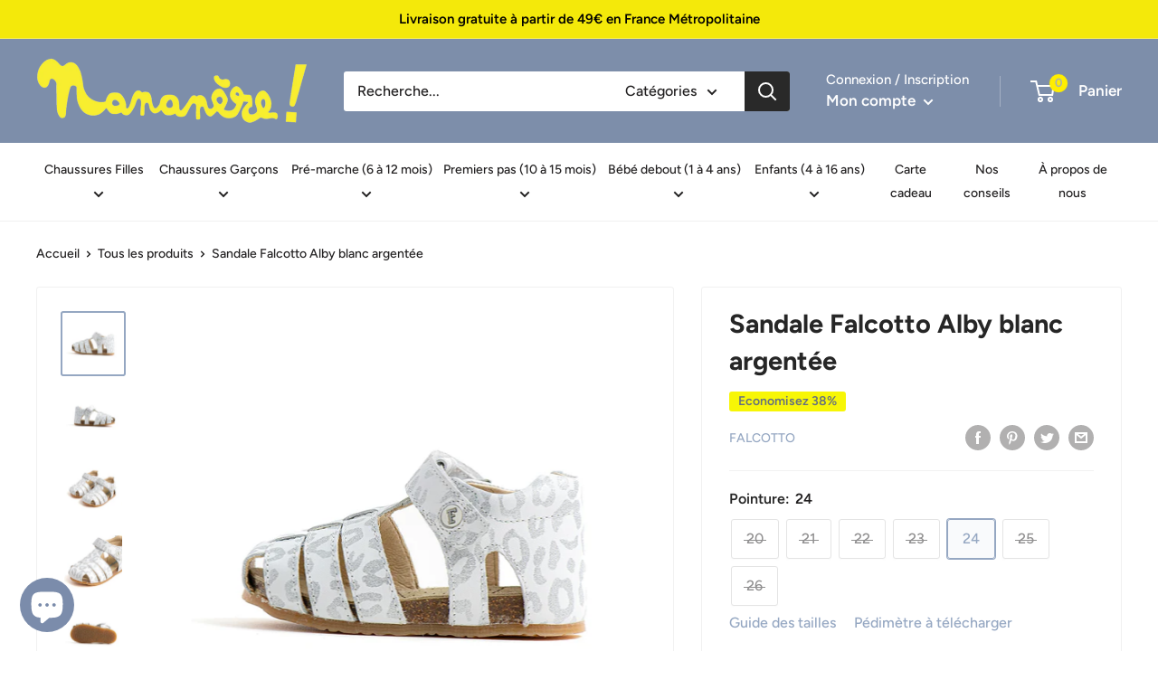

--- FILE ---
content_type: text/css
request_url: https://nananerechaussures.com/cdn/shop/t/34/assets/shakebiz.css?v=126890632775913365251626709523
body_size: 35
content:
.footer-mail{text-align:center}.text-mail{padding-bottom:10px}.logo-mail{padding-right:10px}.container{max-width:1840px!important;margin:auto}.nav-bar__linklist{text-align:center}.featured-collection .product-item{border:none!important;border-right:0}.product-item{padding:1px!important}.product-item__title{margin-bottom:8px!important}.product-item__vendor{font-size:12px!important;color:#7d7d7d!important;font-weight:600!important}.product-label,.product-label--on-sale{background:#f7f606!important;color:#646f80!important}.product-item:after{box-shadow:none!important}.product-list,.product-list:before{border:none!important}.product-item--vertical .product-item__info{padding:0 15px 15px!important}.button--primary{background-color:#000!important}.price{color:#000!important}.featured-collection__text{padding:0 160px 0 0!important;line-height:140%!important}.featured-collection__title{line-height:120%!important}.mega-menu__title,.mega-menu__linklist{text-align:left!important}.header__cart-count{background:#fe0!important;color:#a1adc0!important}.product-info_container_size-chart_pedimeter{display:flex}.product-info_size-chart{color:#95a7c2;transition:color .2s;padding-right:20px}.product-info_pedimeter{color:#95a7c2;transition:color .2s}.product-info_size-chart:hover{color:#647fa6!important}.product-info-tags_flex-container{display:flex;justify-content:space-around}.list--tags li{line-height:140%;display:block}@media screen and (max-width: 640px){.featured-collection__text{padding:0!important;line-height:130%!important}.product-info_size-chart{font-size:14px}}.nav-bar__linklist{display:flex;justify-content:space-between;align-items:center}.nav-bar__item{margin-right:5px!important;margin-left:5px!important}@media screen and (max-width: 1600px){.nav-bar__item{font-size:16px!important}}@media screen and (max-width: 1500px){.nav-bar__item{font-size:14px!important}}@media screen and (max-width: 1140px){.nav-bar__item{font-size:14px!important}}@media screen and (max-width: 1020px){.nav-bar__item{margin-right:2px!important;margin-left:2px!important}}@media screen and (max-width: 767px){.mini-cart__line-item{height:190px!important}.line-item__product-info-wrapper{height:150px}.cart-recap__scroller{padding-bottom:18px}}@media screen and (max-width: 999px){.featured-collection,.featured-collection__header{background-image:none!important}}.article__inner{max-width:none!important}.article__inner .rte img{display:inline}.blog-container{justify-content:space-between!important}.blue_link{color:#7d8eaa!important;font-weight:700!important}.mobile{position:absolute;top:215px}.mobile1{position:absolute;top:290px}.mobile2{position:absolute;top:275px}
/*# sourceMappingURL=/cdn/shop/t/34/assets/shakebiz.css.map?v=126890632775913365251626709523 */


--- FILE ---
content_type: text/javascript
request_url: https://nananerechaussures.com/cdn/shop/t/34/assets/custom.js?v=90373254691674712701620497159
body_size: -677
content:
//# sourceMappingURL=/cdn/shop/t/34/assets/custom.js.map?v=90373254691674712701620497159


--- FILE ---
content_type: text/javascript; charset=utf-8
request_url: https://nananerechaussures.com/fr-be/products/sandale-falcotto-alby-blanc-argentee.js
body_size: 1190
content:
{"id":8484599202128,"title":"Sandale Falcotto Alby blanc argentée","handle":"sandale-falcotto-alby-blanc-argentee","description":"\u003cmeta charset=\"utf-8\"\u003e\n\u003cp\u003eParfaite pour les premiers pas, la sandale Alby de Falcotto offre un équilibre idéal entre souplesse, légèreté et maintien. Son design semi-ouvert accompagne le mouvement naturel du pied tout en assurant un bon soutien.\u003c\/p\u003e\n\u003cp\u003eFacile à enfiler et à ajuster grâce à son scratch, elle est à la fois pratique et confortable au quotidien. Entièrement conçue en cuir, à l’intérieur comme à l’extérieur, elle garantit douceur et respirabilité. Son coloris, à la fois sobre et élégant, s’adapte à toutes les tenues. Un indispensable pour les petits bouts !\u003c\/p\u003e\n\u003cp\u003eSi votre enfant est entre deux pointures, prendre la pointure au dessus.\u003c\/p\u003e\n\u003cp\u003e\u003cb\u003eType de fermeture:\u003c\/b\u003e\u003cspan\u003e \u003c\/span\u003e\u003cspan\u003eScratch\u003c\/span\u003e\u003cbr\u003e\u003cb\u003eSemelle externe: \u003c\/b\u003e\u003cspan\u003eCaoutchouc \u003c\/span\u003e\u003cbr\u003e\u003cb\u003eSemelle interne: \u003c\/b\u003e\u003cspan\u003eCuir\u003c\/span\u003e\u003cspan\u003e \u003c\/span\u003e\u003cbr\u003e\u003cb\u003eMatière interne: \u003c\/b\u003e\u003cspan\u003eCuir\u003c\/span\u003e\u003cspan\u003e \u003c\/span\u003e\u003cb\u003e\u003cbr\u003eMatière externe:\u003cspan\u003e \u003c\/span\u003e\u003c\/b\u003e\u003cspan\u003eCuir\u003c\/span\u003e\u003c\/p\u003e\n\u003cp\u003e\u003cspan\u003eLa chaussure enfant est notre aire de jeu !\u003c\/span\u003e\u003c\/p\u003e","published_at":"2023-04-21T17:37:57+02:00","created_at":"2023-04-21T17:32:50+02:00","vendor":"Falcotto","type":"Sandales","tags":["Collection_Bébé debout","Fermeture_Scratch","Marque_Falcotto","Matière_Cuir","Morphologie_Pied fin","Morphologie_Pied moyen","Motricité_Je marche avec appuis","Motricité_Je marche sans aide","Motricité_Je marche sans trébucher","Pointure_24","Premiers pas","Prix_promos","Saison_Été","Sexe_Fille","Type_Sandales","Type_Sandales semi-ouvertes"],"price":4900,"price_min":4900,"price_max":4900,"available":true,"price_varies":false,"compare_at_price":7900,"compare_at_price_min":7900,"compare_at_price_max":7900,"compare_at_price_varies":false,"variants":[{"id":46497731969360,"title":"20","option1":"20","option2":null,"option3":null,"sku":null,"requires_shipping":true,"taxable":true,"featured_image":{"id":49099663016272,"product_id":8484599202128,"position":1,"created_at":"2023-04-21T17:34:06+02:00","updated_at":"2023-04-21T17:34:09+02:00","alt":null,"width":1000,"height":1000,"src":"https:\/\/cdn.shopify.com\/s\/files\/1\/0522\/1937\/9869\/products\/CHAUSSUREENFANT118_2966.jpg?v=1682091249","variant_ids":[46497731969360,46497732002128,46497732034896,46497732067664,46497732100432,46497732133200,46497732165968]},"available":false,"name":"Sandale Falcotto Alby blanc argentée - 20","public_title":"20","options":["20"],"price":4900,"weight":0,"compare_at_price":7900,"inventory_management":"shopify","barcode":null,"featured_media":{"alt":null,"id":41697996013904,"position":1,"preview_image":{"aspect_ratio":1.0,"height":1000,"width":1000,"src":"https:\/\/cdn.shopify.com\/s\/files\/1\/0522\/1937\/9869\/products\/CHAUSSUREENFANT118_2966.jpg?v=1682091249"}},"requires_selling_plan":false,"selling_plan_allocations":[]},{"id":46497732002128,"title":"21","option1":"21","option2":null,"option3":null,"sku":"","requires_shipping":true,"taxable":true,"featured_image":{"id":49099663016272,"product_id":8484599202128,"position":1,"created_at":"2023-04-21T17:34:06+02:00","updated_at":"2023-04-21T17:34:09+02:00","alt":null,"width":1000,"height":1000,"src":"https:\/\/cdn.shopify.com\/s\/files\/1\/0522\/1937\/9869\/products\/CHAUSSUREENFANT118_2966.jpg?v=1682091249","variant_ids":[46497731969360,46497732002128,46497732034896,46497732067664,46497732100432,46497732133200,46497732165968]},"available":false,"name":"Sandale Falcotto Alby blanc argentée - 21","public_title":"21","options":["21"],"price":4900,"weight":0,"compare_at_price":7900,"inventory_management":"shopify","barcode":"8053461332755","featured_media":{"alt":null,"id":41697996013904,"position":1,"preview_image":{"aspect_ratio":1.0,"height":1000,"width":1000,"src":"https:\/\/cdn.shopify.com\/s\/files\/1\/0522\/1937\/9869\/products\/CHAUSSUREENFANT118_2966.jpg?v=1682091249"}},"requires_selling_plan":false,"selling_plan_allocations":[]},{"id":46497732034896,"title":"22","option1":"22","option2":null,"option3":null,"sku":"","requires_shipping":true,"taxable":true,"featured_image":{"id":49099663016272,"product_id":8484599202128,"position":1,"created_at":"2023-04-21T17:34:06+02:00","updated_at":"2023-04-21T17:34:09+02:00","alt":null,"width":1000,"height":1000,"src":"https:\/\/cdn.shopify.com\/s\/files\/1\/0522\/1937\/9869\/products\/CHAUSSUREENFANT118_2966.jpg?v=1682091249","variant_ids":[46497731969360,46497732002128,46497732034896,46497732067664,46497732100432,46497732133200,46497732165968]},"available":false,"name":"Sandale Falcotto Alby blanc argentée - 22","public_title":"22","options":["22"],"price":4900,"weight":0,"compare_at_price":7900,"inventory_management":"shopify","barcode":"8053461332762","featured_media":{"alt":null,"id":41697996013904,"position":1,"preview_image":{"aspect_ratio":1.0,"height":1000,"width":1000,"src":"https:\/\/cdn.shopify.com\/s\/files\/1\/0522\/1937\/9869\/products\/CHAUSSUREENFANT118_2966.jpg?v=1682091249"}},"requires_selling_plan":false,"selling_plan_allocations":[]},{"id":46497732067664,"title":"23","option1":"23","option2":null,"option3":null,"sku":"","requires_shipping":true,"taxable":true,"featured_image":{"id":49099663016272,"product_id":8484599202128,"position":1,"created_at":"2023-04-21T17:34:06+02:00","updated_at":"2023-04-21T17:34:09+02:00","alt":null,"width":1000,"height":1000,"src":"https:\/\/cdn.shopify.com\/s\/files\/1\/0522\/1937\/9869\/products\/CHAUSSUREENFANT118_2966.jpg?v=1682091249","variant_ids":[46497731969360,46497732002128,46497732034896,46497732067664,46497732100432,46497732133200,46497732165968]},"available":false,"name":"Sandale Falcotto Alby blanc argentée - 23","public_title":"23","options":["23"],"price":4900,"weight":0,"compare_at_price":7900,"inventory_management":"shopify","barcode":"8053461332779","featured_media":{"alt":null,"id":41697996013904,"position":1,"preview_image":{"aspect_ratio":1.0,"height":1000,"width":1000,"src":"https:\/\/cdn.shopify.com\/s\/files\/1\/0522\/1937\/9869\/products\/CHAUSSUREENFANT118_2966.jpg?v=1682091249"}},"requires_selling_plan":false,"selling_plan_allocations":[]},{"id":46497732100432,"title":"24","option1":"24","option2":null,"option3":null,"sku":"","requires_shipping":true,"taxable":true,"featured_image":{"id":49099663016272,"product_id":8484599202128,"position":1,"created_at":"2023-04-21T17:34:06+02:00","updated_at":"2023-04-21T17:34:09+02:00","alt":null,"width":1000,"height":1000,"src":"https:\/\/cdn.shopify.com\/s\/files\/1\/0522\/1937\/9869\/products\/CHAUSSUREENFANT118_2966.jpg?v=1682091249","variant_ids":[46497731969360,46497732002128,46497732034896,46497732067664,46497732100432,46497732133200,46497732165968]},"available":true,"name":"Sandale Falcotto Alby blanc argentée - 24","public_title":"24","options":["24"],"price":4900,"weight":0,"compare_at_price":7900,"inventory_management":"shopify","barcode":"8053461332786","featured_media":{"alt":null,"id":41697996013904,"position":1,"preview_image":{"aspect_ratio":1.0,"height":1000,"width":1000,"src":"https:\/\/cdn.shopify.com\/s\/files\/1\/0522\/1937\/9869\/products\/CHAUSSUREENFANT118_2966.jpg?v=1682091249"}},"requires_selling_plan":false,"selling_plan_allocations":[]},{"id":46497732133200,"title":"25","option1":"25","option2":null,"option3":null,"sku":"","requires_shipping":true,"taxable":true,"featured_image":{"id":49099663016272,"product_id":8484599202128,"position":1,"created_at":"2023-04-21T17:34:06+02:00","updated_at":"2023-04-21T17:34:09+02:00","alt":null,"width":1000,"height":1000,"src":"https:\/\/cdn.shopify.com\/s\/files\/1\/0522\/1937\/9869\/products\/CHAUSSUREENFANT118_2966.jpg?v=1682091249","variant_ids":[46497731969360,46497732002128,46497732034896,46497732067664,46497732100432,46497732133200,46497732165968]},"available":false,"name":"Sandale Falcotto Alby blanc argentée - 25","public_title":"25","options":["25"],"price":4900,"weight":0,"compare_at_price":7900,"inventory_management":"shopify","barcode":"8053461332793","featured_media":{"alt":null,"id":41697996013904,"position":1,"preview_image":{"aspect_ratio":1.0,"height":1000,"width":1000,"src":"https:\/\/cdn.shopify.com\/s\/files\/1\/0522\/1937\/9869\/products\/CHAUSSUREENFANT118_2966.jpg?v=1682091249"}},"requires_selling_plan":false,"selling_plan_allocations":[]},{"id":46497732165968,"title":"26","option1":"26","option2":null,"option3":null,"sku":"","requires_shipping":true,"taxable":true,"featured_image":{"id":49099663016272,"product_id":8484599202128,"position":1,"created_at":"2023-04-21T17:34:06+02:00","updated_at":"2023-04-21T17:34:09+02:00","alt":null,"width":1000,"height":1000,"src":"https:\/\/cdn.shopify.com\/s\/files\/1\/0522\/1937\/9869\/products\/CHAUSSUREENFANT118_2966.jpg?v=1682091249","variant_ids":[46497731969360,46497732002128,46497732034896,46497732067664,46497732100432,46497732133200,46497732165968]},"available":false,"name":"Sandale Falcotto Alby blanc argentée - 26","public_title":"26","options":["26"],"price":4900,"weight":0,"compare_at_price":7900,"inventory_management":"shopify","barcode":"8053461332809","featured_media":{"alt":null,"id":41697996013904,"position":1,"preview_image":{"aspect_ratio":1.0,"height":1000,"width":1000,"src":"https:\/\/cdn.shopify.com\/s\/files\/1\/0522\/1937\/9869\/products\/CHAUSSUREENFANT118_2966.jpg?v=1682091249"}},"requires_selling_plan":false,"selling_plan_allocations":[]}],"images":["\/\/cdn.shopify.com\/s\/files\/1\/0522\/1937\/9869\/products\/CHAUSSUREENFANT118_2966.jpg?v=1682091249","\/\/cdn.shopify.com\/s\/files\/1\/0522\/1937\/9869\/products\/CHAUSSUREENFANT118_2965.jpg?v=1682091249","\/\/cdn.shopify.com\/s\/files\/1\/0522\/1937\/9869\/products\/CHAUSSUREENFANT118_5752.jpg?v=1682091249","\/\/cdn.shopify.com\/s\/files\/1\/0522\/1937\/9869\/products\/CHAUSSUREENFANT118_5753.jpg?v=1682091249","\/\/cdn.shopify.com\/s\/files\/1\/0522\/1937\/9869\/products\/CHAUSSUREENFANT118_2967.jpg?v=1682091249"],"featured_image":"\/\/cdn.shopify.com\/s\/files\/1\/0522\/1937\/9869\/products\/CHAUSSUREENFANT118_2966.jpg?v=1682091249","options":[{"name":"Pointure","position":1,"values":["20","21","22","23","24","25","26"]}],"url":"\/fr-be\/products\/sandale-falcotto-alby-blanc-argentee","media":[{"alt":null,"id":41697996013904,"position":1,"preview_image":{"aspect_ratio":1.0,"height":1000,"width":1000,"src":"https:\/\/cdn.shopify.com\/s\/files\/1\/0522\/1937\/9869\/products\/CHAUSSUREENFANT118_2966.jpg?v=1682091249"},"aspect_ratio":1.0,"height":1000,"media_type":"image","src":"https:\/\/cdn.shopify.com\/s\/files\/1\/0522\/1937\/9869\/products\/CHAUSSUREENFANT118_2966.jpg?v=1682091249","width":1000},{"alt":null,"id":41697996046672,"position":2,"preview_image":{"aspect_ratio":1.0,"height":1000,"width":1000,"src":"https:\/\/cdn.shopify.com\/s\/files\/1\/0522\/1937\/9869\/products\/CHAUSSUREENFANT118_2965.jpg?v=1682091249"},"aspect_ratio":1.0,"height":1000,"media_type":"image","src":"https:\/\/cdn.shopify.com\/s\/files\/1\/0522\/1937\/9869\/products\/CHAUSSUREENFANT118_2965.jpg?v=1682091249","width":1000},{"alt":null,"id":41697996079440,"position":3,"preview_image":{"aspect_ratio":1.0,"height":1000,"width":1000,"src":"https:\/\/cdn.shopify.com\/s\/files\/1\/0522\/1937\/9869\/products\/CHAUSSUREENFANT118_5752.jpg?v=1682091249"},"aspect_ratio":1.0,"height":1000,"media_type":"image","src":"https:\/\/cdn.shopify.com\/s\/files\/1\/0522\/1937\/9869\/products\/CHAUSSUREENFANT118_5752.jpg?v=1682091249","width":1000},{"alt":null,"id":41697996112208,"position":4,"preview_image":{"aspect_ratio":1.0,"height":1000,"width":1000,"src":"https:\/\/cdn.shopify.com\/s\/files\/1\/0522\/1937\/9869\/products\/CHAUSSUREENFANT118_5753.jpg?v=1682091249"},"aspect_ratio":1.0,"height":1000,"media_type":"image","src":"https:\/\/cdn.shopify.com\/s\/files\/1\/0522\/1937\/9869\/products\/CHAUSSUREENFANT118_5753.jpg?v=1682091249","width":1000},{"alt":null,"id":41697996144976,"position":5,"preview_image":{"aspect_ratio":1.0,"height":1000,"width":1000,"src":"https:\/\/cdn.shopify.com\/s\/files\/1\/0522\/1937\/9869\/products\/CHAUSSUREENFANT118_2967.jpg?v=1682091249"},"aspect_ratio":1.0,"height":1000,"media_type":"image","src":"https:\/\/cdn.shopify.com\/s\/files\/1\/0522\/1937\/9869\/products\/CHAUSSUREENFANT118_2967.jpg?v=1682091249","width":1000}],"requires_selling_plan":false,"selling_plan_groups":[]}